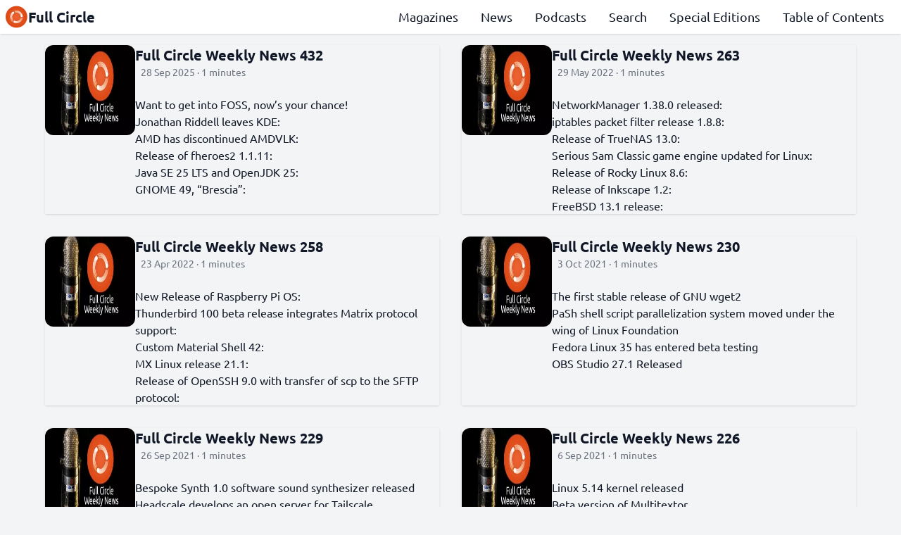

--- FILE ---
content_type: text/html
request_url: https://fullcirclemagazine.org/tags/beta/
body_size: 5498
content:
<!doctype html><html><head><meta charset=UTF-8><meta name=viewport content="width=device-width,initial-scale=1"><title>Beta || Full Circle | An Independent Magazine For The Ubuntu Linux Community.</title><meta name=description content><meta property="og:title" content="Beta || Full Circle | An Independent Magazine For The Ubuntu Linux Community."><meta property="og:description" content><meta property="og:image" content="https://fullcirclemagazine.org/"><meta property="og:image:alt" content><meta name=twitter:card content="https://fullcirclemagazine.org/"><link rel=stylesheet href=/css/style.min.7ba91fd5230ad32d3a9ea97ea3114e1bb1bde68992fb3a5c930f89fae59fed3a.css integrity="sha256-e6kf1SMK0y06nql+oxFOG7G95omS+zpckw+J+uWf7To="><meta property="og:locale" content="en-US"><meta property="og:type" content="website"><meta property="og:url" content="https://fullcirclemagazine.org/tags/beta/"><link rel=canonical href=https://fullcirclemagazine.org/tags/beta/><meta name=keywords content="Linux,Free and Open Source,GNU"><meta name=author content="Full Circle Team"><link rel=icon href=https://fullcirclemagazine.org/logo.png><link rel=apple-touch-icon href=https://fullcirclemagazine.org/logo.png><link rel=alternate type=application/rss+xml href=https://fullcirclemagazine.org/tags/beta/index.xml title="Full Circle | An Independent Magazine For The Ubuntu Linux Community."></head><body><header class="grid gap-2 items-center
fixed top-0 z-10 shadow p-2
w-full bg-white dark:bg-gray-900
transition-all duration-300" id=header><a class="col-start-1 col-span-1 row-start-1 row-span-1
flex flex-row gap-2 items-center justify-start justify-self-start
text-xl font-bold" href=https://fullcirclemagazine.org/><img class="w-8 h-8" width=2 height=2 src=https://fullcirclemagazine.org/assets/logo.webp alt="Full Circle | An Independent Magazine For The Ubuntu Linux Community.">Full Circle</a><nav class="col-start-1 col-span-2 row-start-2 row-span-1
lg:col-start-2 lg:col-span-2 lg:row-start-1 lg:row-span-1
self-center hidden lg:block
text-lg font-medium" id=sections><ul class="flex flex-col flex-grow
justify-evenly items-center
lg:flex-row lg:justify-end lg:items-start"><li class=lg:mx-4><a class="hover:underline focus:underline" href=/magazines/>Magazines</a></li><li class=lg:mx-4><a class="hover:underline focus:underline" href=/news/>News</a></li><li class=lg:mx-4><a class="hover:underline focus:underline" href=/podcasts/>Podcasts</a></li><li class=lg:mx-4><a class="hover:underline focus:underline" href=/search/>Search</a></li><li class=lg:mx-4><a class="hover:underline focus:underline" href=/special/>Special Editions</a></li><li class=lg:mx-4><a class="hover:underline focus:underline" href=https://goo.gl/tpOKqm>Table of Contents</a></li></ul></nav><button class="col-start-2 col-span-1 row-start-1 row-span-1
lg:hidden focus:outline-none
flex flex-row gap-2 justify-self-end content-center" id=menu aria-label=Menu>
<img class="dark:filter dark:invert w-6 h-6" width=2 height=2 src=https://fullcirclemagazine.org/icons/menu.svg alt="Navigation menu"></button></header><main><section class="grid gap-8 lg:grid-cols-2"><div class="flex flex-row gap-4 shadow group"><img src=https://fullcirclemagazine.org/covers/podcasts/fallback.webp alt="Full Circle Weekly News 432" height=144 width=144 class="max-h-32 w-32 rounded-xl"><div class="flex flex-col gap-2"><a href=https://fullcirclemagazine.org/podcasts/podcast-432/ class="text-xl font-bold text-ellipsis group-hover:text-fc-orange group-hover:underline">Full Circle Weekly News 432</a>
<span class="text-gray-500 text-sm px-2">28 Sep 2025 · 1 minutes</span><p class="hidden lg:block lg:h-6 lg:text-ellipsis lg:overflow-hidden"><ul><li><p><a href=https://discourse.gnome.org/t/stepping-down-as-libxml2-maintainer/31398>Want to get into FOSS, now&rsquo;s your chance!</a></p></li><li><p><a href=https://jriddell.org/2025/09/14/adios-chicos-25-years-of-kde/>Jonathan Riddell leaves KDE:</a></p></li><li><p><a href=https://airlied.blogspot.com/2025/09/radv-takes-over-from-amdvlk.html>AMD has discontinued AMDVLK:</a></p></li><li><p><a href=https://github.com/ihhub/fheroes2/releases/tag/1.1.11>Release of fheroes2 1.1.11:</a></p></li><li><p><a href=https://mail.openjdk.org/pipermail/jdk-dev/2025-September/010483.html>Java SE 25 LTS and OpenJDK 25:</a></p></li><li><p><a href=https://release.gnome.org/49/>GNOME 49, “Brescia”:</a></p></p></div></div><div class="flex flex-row gap-4 shadow group"><img src=https://fullcirclemagazine.org/covers/podcasts/fallback.webp alt="Full Circle Weekly News 263" height=144 width=144 class="max-h-32 w-32 rounded-xl"><div class="flex flex-col gap-2"><a href=https://fullcirclemagazine.org/podcasts/podcast-263/ class="text-xl font-bold text-ellipsis group-hover:text-fc-orange group-hover:underline">Full Circle Weekly News 263</a>
<span class="text-gray-500 text-sm px-2">29 May 2022 · 1 minutes</span><p class="hidden lg:block lg:h-6 lg:text-ellipsis lg:overflow-hidden"><ul><li><p><a href=https://networkmanager.dev/blog/networkmanager-1-38/>NetworkManager 1.38.0 released:</a></p></li><li><p><a href=https://www.mail-archive.com/netfilter-announce@lists.netfilter.org/msg00241.html>iptables packet filter release 1.8.8:</a></p></li><li><p><a href=https://www.ixsystems.com/blog/meet-truenas-13-your-datas-new-home/>Release of TrueNAS 13.0:</a></p></li><li><p><a href=https://github.com/tx00100xt/SeriousSamClassic>Serious Sam Classic game engine updated for Linux:</a></p></li><li><p><a href=https://rockylinux.org/news/rocky-linux-8-6-ga-release/>Release of Rocky Linux 8.6:</a></p></li><li><p><a href=https://inkscape.org/news/2022/05/16/inkscape-12/>Release of Inkscape 1.2:</a></p></li><li><p><a href=https://download.freebsd.org/ftp/releases/ISO-IMAGES/13.1/>FreeBSD 13.1 release:</a></p></p></div></div><div class="flex flex-row gap-4 shadow group"><img src=https://fullcirclemagazine.org/covers/podcasts/fallback.webp alt="Full Circle Weekly News 258" height=144 width=144 class="max-h-32 w-32 rounded-xl"><div class="flex flex-col gap-2"><a href=https://fullcirclemagazine.org/podcasts/podcast-258/ class="text-xl font-bold text-ellipsis group-hover:text-fc-orange group-hover:underline">Full Circle Weekly News 258</a>
<span class="text-gray-500 text-sm px-2">23 Apr 2022 · 1 minutes</span><p class="hidden lg:block lg:h-6 lg:text-ellipsis lg:overflow-hidden"><ul><li><p><a href=https://www.raspberrypi.com/news/raspberry-pi-bullseye-update-april-2022/>New Release of Raspberry Pi OS:</a></p></li><li><p><a href=https://www.thunderbird.net/en-US/thunderbird/100.0beta/releasenotes/>Thunderbird 100 beta release integrates Matrix protocol support:</a></p></li><li><p><a href=https://github.com/material-shell/material-shell/releases/tag/42>Custom Material Shell 42:</a></p></li><li><p><a href=https://mxlinux.org/>MX Linux release 21.1:</a></p></li><li><p><a href=https://lists.mindrot.org/pipermail/openssh-unix-dev/2022-April/040174.html>Release of OpenSSH 9.0 with transfer of scp to the SFTP protocol:</a></p></p></div></div><div class="flex flex-row gap-4 shadow group"><img src=https://fullcirclemagazine.org/covers/podcasts/fallback.webp alt="Full Circle Weekly News 230" height=144 width=144 class="max-h-32 w-32 rounded-xl"><div class="flex flex-col gap-2"><a href=https://fullcirclemagazine.org/podcasts/podcast-230/ class="text-xl font-bold text-ellipsis group-hover:text-fc-orange group-hover:underline">Full Circle Weekly News 230</a>
<span class="text-gray-500 text-sm px-2">3 Oct 2021 · 1 minutes</span><p class="hidden lg:block lg:h-6 lg:text-ellipsis lg:overflow-hidden"><ul><li><p><a href=https://lists.gnu.org/archive/html/info-gnu/2021-09/msg00011.html>The first stable release of GNU wget2</a></p></li><li><p><a href=https://linuxfoundation.org/press-release/linux-foundation-to-host-the-pash-project-accelerating-shell-scripting-with-automated-parallelization-for-industrial-use-cases/>PaSh shell script parallelization system moved under the wing of Linux Foundation</a></p></li><li><p><a href=https://fedoramagazine.org/announcing-fedora-35-beta/>Fedora Linux 35 has entered beta testing</a></p></li><li><p><a href=https://github.com/obsproject/obs-studio/releases/tag/27.1.0>OBS Studio 27.1 Released</a></p></p></div></div><div class="flex flex-row gap-4 shadow group"><img src=https://fullcirclemagazine.org/covers/podcasts/fallback.webp alt="Full Circle Weekly News 229" height=144 width=144 class="max-h-32 w-32 rounded-xl"><div class="flex flex-col gap-2"><a href=https://fullcirclemagazine.org/podcasts/podcast-229/ class="text-xl font-bold text-ellipsis group-hover:text-fc-orange group-hover:underline">Full Circle Weekly News 229</a>
<span class="text-gray-500 text-sm px-2">26 Sep 2021 · 1 minutes</span><p class="hidden lg:block lg:h-6 lg:text-ellipsis lg:overflow-hidden"><ul><li><p><a href=https://github.com/BespokeSynth/BespokeSynth/releases/tag/v1.0.0>Bespoke Synth 1.0 software sound synthesizer released</a></p></li><li><p><a href=https://github.com/juanfont/headscale>Headscale develops an open server for Tailscale</a></p></li><li><p><a href=https://www.mail-archive.com/samba-announce@lists.samba.org/msg00562.html>Samba 4.15.0 Released</a></p></li><li><p><a href=https://lists.nongnu.org/archive/html/sysvinit-devel/2021-09/msg00000.html>Sysvinit 3.0 released</a></p></li><li><p><a href=https://ubuntu.com/blog/ubuntu-14-04-and-16-04-lifecycle-extended-to-ten-years>Ubuntu 14.04 and 16.04 support time extended to 10 years</a></p></p></div></div><div class="flex flex-row gap-4 shadow group"><img src=https://fullcirclemagazine.org/covers/podcasts/fallback.webp alt="Full Circle Weekly News 226" height=144 width=144 class="max-h-32 w-32 rounded-xl"><div class="flex flex-col gap-2"><a href=https://fullcirclemagazine.org/podcasts/podcast-226/ class="text-xl font-bold text-ellipsis group-hover:text-fc-orange group-hover:underline">Full Circle Weekly News 226</a>
<span class="text-gray-500 text-sm px-2">6 Sep 2021 · 1 minutes</span><p class="hidden lg:block lg:h-6 lg:text-ellipsis lg:overflow-hidden"><ul><li><p><a href=https://lkml.org/lkml/2021/8/29/382>Linux 5.14 kernel released</a></p></li><li><p><a href=https://github.com/vikonix/multitextor>Beta version of Multitextor</a></p></li><li><p><a href=https://www.fsfla.org/pipermail/linux-libre/2021-August/003439.html>A completely free version of the Linux-libre 5.14 kernel is available</a></p></li><li><p><a href="https://sourceforge.net/p/ntfs-3g/mailman/ntfs-3g-devel/?viewmonth=202108">NTFS-3G Releases with Vulnerability Elimination</a></p></li><li><p><a href=https://www.onlyoffice.com/blog/2021/08/onlyoffice-docs-v6-4-with-conditional-formatting/>ONLYOFFICE Docs 6.4 online editor</a></p></li><li><p><a href=https://blog.smplayer.info/smplayer-21-8-has-been-released/>New version of SMPlayer</a></p></p></div></div><div class="flex flex-row gap-4 shadow group"><img src=https://fullcirclemagazine.org/covers/podcasts/fallback.webp alt="Full Circle Weekly News 225" height=144 width=144 class="max-h-32 w-32 rounded-xl"><div class="flex flex-col gap-2"><a href=https://fullcirclemagazine.org/podcasts/podcast-225/ class="text-xl font-bold text-ellipsis group-hover:text-fc-orange group-hover:underline">Full Circle Weekly News 225</a>
<span class="text-gray-500 text-sm px-2">29 Aug 2021 · 1 minutes</span><p class="hidden lg:block lg:h-6 lg:text-ellipsis lg:overflow-hidden"><ul><li><p><a href=https://blog.gtk.org/2021/08/23/gtk-4-4/>GTK 4.4 graphical toolkit</a></p></li><li><p><a href=https://www.mail-archive.com/devel-announce-list@gnome.org/msg01058.html>GNOME 41 Beta Available</a></p></li><li><p><a href=https://taler.net/en/news/2021-09.html>Release of the GNU Taler 0.8</a></p></li><li><p>Linux kernel turns 30</p></li><li><p><a href=https://lists.nongnu.org/archive/html/qemu-devel/2021-08/msg04108.html>Release of QEMU Emulator 6.1</a></p></li><li><p><a href=https://blog.seamonkey-project.org/2021/08/26/seamonkey-2-53-9-is-out/>SeaMonkey 2.53.9</a></p></li><li><p><a href=https://www.openshot.org/blog/2021/08/25/new_openshot_release_260/>Free OpenShot Video Editor 2.6.0 Released</a></p></p></div></div><div class="flex flex-row gap-4 shadow group"><img src=https://fullcirclemagazine.org/covers/podcasts/fallback.webp alt="Full Circle Weekly News 206" height=144 width=144 class="max-h-32 w-32 rounded-xl"><div class="flex flex-col gap-2"><a href=https://fullcirclemagazine.org/podcasts/podcast-206/ class="text-xl font-bold text-ellipsis group-hover:text-fc-orange group-hover:underline">Full Circle Weekly News 206</a>
<span class="text-gray-500 text-sm px-2">19 Apr 2021 · 1 minutes</span><p class="hidden lg:block lg:h-6 lg:text-ellipsis lg:overflow-hidden"><ul><li><p><a href=https://github.com/opentoonz/opentoonz/releases/tag/v1.5.0>OpenToonz 1.5, an open source 2D animation package</a></p></li><li><p><a href=https://github.com/swaywm/sway/releases/tag/1.6>Sway 1.6 environment using Wayland released</a></p></li><li><p><a href=https://www.xenproject.org/>Xen 4.15 hypervisor released</a></p></li><li><p><a href=https://osfpga.org/osfpga-foundation-launched/>FPGA Open Source Development Initiative</a></p></li><li><p><a href=https://blog.mozilla.org/blog/2021/04/12/mozilla-partners-with-nvidia-to-democratize-and-diversify-voice-technology/>NVIDIA Invests $ 1.5M in Mozilla Common Voice Project</a></p></p></div></div><div class="flex flex-row gap-4 shadow group"><img src=https://fullcirclemagazine.org/covers/podcasts/fallback.webp alt="Full Circle Weekly News 204" height=144 width=144 class="max-h-32 w-32 rounded-xl"><div class="flex flex-col gap-2"><a href=https://fullcirclemagazine.org/podcasts/podcast-204/ class="text-xl font-bold text-ellipsis group-hover:text-fc-orange group-hover:underline">Full Circle Weekly News 204</a>
<span class="text-gray-500 text-sm px-2">6 Apr 2021 · 1 minutes</span><p class="hidden lg:block lg:h-6 lg:text-ellipsis lg:overflow-hidden"><p><strong>Please welcome new host, Moss Bliss</strong></p><ul><li><p><a href=https://www.digikam.org/news/2021-03-22-7.2.0_release_announcement/>DigiKam 7.2 released</a></p></li><li><p><a href=https://4mlinux-releases.blogspot.com/2021/03/4mlinux-360-stable-released.html>4MLinux 36.0 released</a></p></li><li><p><a href=https://news-web.php.net/php.internals/113838>Malicious changes detected in the PHP project Git repository</a></p></li><li><p><a href=https://www.mail-archive.com/cygwin-announce@cygwin.com/msg09612.html>New version of Cygwin 3.2.0, the GNU environment for Windows</a></p></p></div></div><div class="flex flex-row gap-4 shadow group"><img src=https://fullcirclemagazine.org/covers/podcasts/fallback.webp alt="Full Circle Weekly News 203" height=144 width=144 class="max-h-32 w-32 rounded-xl"><div class="flex flex-col gap-2"><a href=https://fullcirclemagazine.org/podcasts/podcast-203/ class="text-xl font-bold text-ellipsis group-hover:text-fc-orange group-hover:underline">Full Circle Weekly News 203</a>
<span class="text-gray-500 text-sm px-2">2 Apr 2021 · 1 minutes</span><p class="hidden lg:block lg:h-6 lg:text-ellipsis lg:overflow-hidden"><ul><li><p><a href=https://popey.com/blog/2021/03/ubuntu-21.04-testing-week/>Ubuntu Testing Week Is Here</a></p></li><li><p><a href=https://sourceforge.net/p/sevenzip/discussion/45797/thread/cec5e63147/>7zip Sees its First Official Linux Port</a></p></li><li><p><a href=https://events.opensuse.org/conferences/oSVC21>openSUSE Virtual Conference in June</a></p></li><li><p><a href=https://arstechnica.com/tech-policy/2021/03/richard-stallman-returns-to-fsf-18-months-after-controversial-rape-comments/>Richard Stallman Returns to the Free Software Foundation</a></p></li><li><p><a href=https://www.collabora.com/news-and-blog/news-and-events/panvk-an-open-source-vulkan-driver-for-arm-mali-midgard-and-bifrost-gpus.html>Collabora Releases PanVk</a></p></li><li><p><a href=https://ubports.com/blog/ubport-blogs-news-1/post/ubuntu-touch-ota-16-release-3744>Ubuntu Touch OTA 16 Out</a></p></p></div></div><div class="flex flex-row gap-4 shadow group"><img src=https://fullcirclemagazine.org/covers/podcasts/fallback.webp alt="Full Circle Weekly News 200" height=144 width=144 class="max-h-32 w-32 rounded-xl"><div class="flex flex-col gap-2"><a href=https://fullcirclemagazine.org/podcasts/podcast-200/ class="text-xl font-bold text-ellipsis group-hover:text-fc-orange group-hover:underline">Full Circle Weekly News 200</a>
<span class="text-gray-500 text-sm px-2">14 Feb 2021 · 1 minutes</span><p class="hidden lg:block lg:h-6 lg:text-ellipsis lg:overflow-hidden"><ul><li><p><a href=https://lists.ubuntu.com/archives/ubuntu-announce/2021-February/000264.html>Ubuntu 20.04.2 and Flavors with HWE Stack Released</a></p></li><li><p><a href=https://discourse.ubuntu.com/t/refreshing-the-ubuntu-desktop-installer/20659>Ubuntu To Replace Ubiquity Installer</a></p></li><li><p><a href=https://www.zdnet.com/article/google-funds-project-to-secure-apache-web-server-project-with-new-rust-component/>Apache Project Hoping for New Rust Cryptography Module, with Help from Google</a></p></li><li><p><a href=https://www.omgubuntu.co.uk/2021/02/martin-wimpress-ubuntu-desktop-lead-leaving-canonical>Martin Wimpress to Leave Post at Canonical</a></p></p></div></div><div class="flex flex-row gap-4 shadow group"><img src=https://fullcirclemagazine.org/covers/podcasts/fallback.webp alt="Full Circle Weekly News 198" height=144 width=144 class="max-h-32 w-32 rounded-xl"><div class="flex flex-col gap-2"><a href=https://fullcirclemagazine.org/podcasts/podcast-198/ class="text-xl font-bold text-ellipsis group-hover:text-fc-orange group-hover:underline">Full Circle Weekly News 198</a>
<span class="text-gray-500 text-sm px-2">4 Feb 2021 · 1 minutes</span><p class="hidden lg:block lg:h-6 lg:text-ellipsis lg:overflow-hidden"><ul><li><p><a href=https://discourse.ubuntu.com/t/staying-on-gtk3-and-gnome-3-38-this-cycle/20466>Ubuntu 21.04 Will Remain on Gnome 3.38 and GTK3</a></p></li><li><p><a href=https://twitter.com/cmwdotme/status/1351838924621099008>Corellium the First to Boot Linux on M1 Macs</a></p></li><li><p><a href=https://blog.chromium.org/2021/01/limiting-private-api-availability-in.html>Chromium Losing Access to Chrome Sync</a></p></li><li><p><a href="https://twitter.com/spotfoss/status/1351624747193409539?s=20">Fedora Won&rsquo;t Drop Chromium</a></p></li><li><p><a href=https://mxlinux.org/blog/fluxbox-raspberrypi-respin-ragout-beta/>MX Linux Community Respin Beta dubbed Ragout Out</a></p></p></div></div></section><div class="flex flex-row gap-4 place-content-center font-bold"><span class="text-fc-brown dark:text-gray-50">1</span><a href=https://fullcirclemagazine.org/tags/beta/page/2/ class=text-fc-orange>&gt</a>
<a href=https://fullcirclemagazine.org/tags/beta/page/4/ class=text-fc-orange>&gt&gt</a></div></main><footer class="w-full grid gap-2 dark:bg-gray-800 dark:text-white items-center justify-center pt-2
lg:text-lg font-medium text-center shadow"><span>The Independent Magazine For The Ubuntu Linux Community</span><nav class="flex flex-row items-center justify-center"><a class="ml-2 mr-2" href=mailto:ronnie@fullcirclemagazine.org target=_blank><img class="w-6 h-6 filter dark:invert" width=2 height=2 src=https://fullcirclemagazine.org/icons/email.svg alt=Email>
</a><a class="ml-2 mr-2" href=http://www.facebook.com/fullcirclemagazine target=_blank><img class="w-6 h-6 filter dark:invert" width=2 height=2 src=https://fullcirclemagazine.org/icons/facebook.svg alt=Facebook>
</a><a class="ml-2 mr-2" href=https://mastodon.social/@fullcirclemagazine target=_blank><img class="w-6 h-6 filter dark:invert" width=2 height=2 src=https://fullcirclemagazine.org/icons/mastodon.svg alt=Mastodon>
</a><a class="ml-2 mr-2" href=/index.xml target=_blank><img class="w-6 h-6 filter dark:invert" width=2 height=2 src=https://fullcirclemagazine.org/icons/rss.svg alt="RSS Feed">
</a><a class="ml-2 mr-2" href=https://open.spotify.com/show/0AYBF3gfbHpYvhW0pnjPrK target=_blank><img class="w-6 h-6 filter dark:invert" width=2 height=2 src=https://fullcirclemagazine.org/icons/spotify.svg alt=Spotify>
</a><a class="ml-2 mr-2" href=https://t.me/joinchat/PujkVOnD00imwOKQ target=_blank><img class="w-6 h-6 filter dark:invert" width=2 height=2 src=https://fullcirclemagazine.org/icons/telegram.svg alt=Telegram>
</a><a class="ml-2 mr-2" href=http://twitter.com/fullcirclemag target=_blank><img class="w-6 h-6 filter dark:invert" width=2 height=2 src=https://fullcirclemagazine.org/icons/twitter.svg alt=Twitter></a></nav><span>© 2026 - Full Circle. All the materials shared are in Creative Commons Share Alike.</span>
<span>The license of external resources used can be found at <a href=https://gitlab.com/full-circle/fullcirclemagazine.org/-/blob/main/THIRD_PARTY_LICENSE target=_blank class=underline>third party license</a>.</span>
<span>Last changed at 25 Jan 2026 11:42 AM</span>
<script async src="https://www.googletagmanager.com/gtag/js?id=G-4YXSZC4PC3"></script><script>var dnt,doNotTrack=!1;if(!0&&(dnt=navigator.doNotTrack||window.doNotTrack||navigator.msDoNotTrack,doNotTrack=dnt=="1"||dnt=="yes"),!doNotTrack){window.dataLayer=window.dataLayer||[];function gtag(){dataLayer.push(arguments)}gtag("js",new Date),gtag("config","G-4YXSZC4PC3")}</script></footer><script src=https://fullcirclemagazine.org/js/script.js></script></body></html>